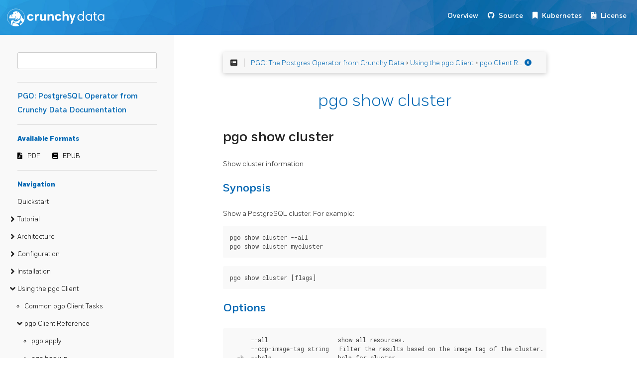

--- FILE ---
content_type: text/html; charset=UTF-8
request_url: https://access.crunchydata.com/documentation/postgres-operator/4.7.10/pgo-client/reference/pgo_show_cluster/
body_size: 78087
content:
<!DOCTYPE html>
<html>
  <head>
    
    <title>PGO: PostgreSQL Operator from Crunchy Data Documentation</title>
    
      <meta charset="utf-8">
<meta name="viewport" content="width=device-width, initial-scale=1, maximum-scale=1, user-scalable=no">
<meta name="generator" content="Hugo 0.55.6" />
<title>pgo show cluster :: PGO: PostgreSQL Operator from Crunchy Data Documentation</title>
<link rel="shortcut icon" href="https://access.crunchydata.com/documentation/postgres-operator/4.7.10/favicon.png" type="image/x-icon" />
<link href="https://access.crunchydata.com/documentation/postgres-operator/4.7.10/css/nucleus.css" rel="stylesheet">
<link href="https://access.crunchydata.com/documentation/postgres-operator/4.7.10/theme-flex/style.css" rel="stylesheet">

<link href="https://stackpath.bootstrapcdn.com/bootstrap/4.2.1/css/bootstrap.min.css" rel="stylesheet" integrity="sha384-GJzZqFGwb1QTTN6wy59ffF1BuGJpLSa9DkKMp0DgiMDm4iYMj70gZWKYbI706tWS" crossorigin="anonymous">
<link href="https://access.crunchydata.com/documentation/postgres-operator/4.7.10/css/Fort-Fonts.css" rel="stylesheet">
<link href="https://access.crunchydata.com/documentation/postgres-operator/4.7.10/css/custom.css" rel="stylesheet">
<link rel="stylesheet" href="https://use.fontawesome.com/releases/v5.6.3/css/all.css" integrity="sha384-UHRtZLI+pbxtHCWp1t77Bi1L4ZtiqrqD80Kn4Z8NTSRyMA2Fd33n5dQ8lWUE00s/" crossorigin="anonymous">



<script src="https://access.crunchydata.com/documentation/postgres-operator/4.7.10/js/jquery-2.x.min.js"></script>
<script src="https://stackpath.bootstrapcdn.com/bootstrap/4.2.1/js/bootstrap.bundle.min.js" integrity="sha384-zDnhMsjVZfS3hiP7oCBRmfjkQC4fzxVxFhBx8Hkz2aZX8gEvA/jsP3eXRCvzTofP" crossorigin="anonymous"></script>
<script src="https://access.crunchydata.com/documentation/postgres-operator/4.7.10/js/main.js"></script>
<script src="https://access.crunchydata.com/documentation/postgres-operator/4.7.10/js/toc.js"></script>
<script type="text/javascript">
      var baseurl = "https:\/\/access.crunchydata.com\/documentation\/postgres-operator\/4.7.10";
</script>
<meta name="description" content="">



    
  </head>
  <body data-url="/pgo-client/reference/pgo_show_cluster/">
    
      <nav class="navbar navbar-expand-lg navbar-dark bg-primary fixed-top">
  
<a class="navbar-brand" href="https://www.crunchydata.com/"><img alt="Crunchy Data" src="https://access.crunchydata.com/documentation/postgres-operator/4.7.10/images/logo.svg"></a>

  <button class="navbar-toggler" type="button" data-toggle="collapse" data-target="#navbarText" aria-controls="navbarText" aria-expanded="false" aria-label="Toggle navigation">
    <span class="navbar-toggler-icon"></span>
  </button>
  <ul class="navbar-nav mr-auto"></ul>
  <span class="navbar-text">
    <nav class="shortcuts">
            <li class="" role="">
                <a href="https://access.crunchydata.com/documentation/postgres-operator/4.7.10/" target="_blank" rel="noopener">
                  <label>Overview</label>
                </a>
            </li>
            <li class="" role="">
                <a href="https://github.com/CrunchyData/postgres-operator" target="_blank" rel="noopener">
                  <i class='fab fa-github'></i> <label>Source</label>
                </a>
            </li>
            <li class="" role="">
                <a href="https://kubernetes.io/docs/" target="_blank" rel="noopener">
                  <i class='fas fa-bookmark'></i> <label>Kubernetes</label>
                </a>
            </li>
            <li class="" role="">
                <a href="https://github.com/CrunchyData/postgres-operator/blob/master/LICENSE.md" target="_blank" rel="noopener">
                  <i class='fas fa-file-contract'></i> <label>License</label>
                </a>
            </li>
      
    </nav>
  </span>
</nav>

<article>
  <aside>

    <ul class="menu">
      <div>
        <div class="searchbox">
          <input data-search-input id="search-by" type="text" placeholder="">
        </div>
        <script type="text/javascript" src="https://access.crunchydata.com/documentation/postgres-operator/4.7.10/js/lunr.min.js"></script>
        <script type="text/javascript" src="https://access.crunchydata.com/documentation/postgres-operator/4.7.10/js/auto-complete.js"></script>
        <link href="https://access.crunchydata.com/documentation/postgres-operator/4.7.10/css/auto-complete.css" rel="stylesheet">
        <script type="text/javascript">
          
              var baseurl = "https:\/\/access.crunchydata.com\/documentation\/postgres-operator\/4.7.10";
          
        </script>
        <script type="text/javascript" src="https://access.crunchydata.com/documentation/postgres-operator/4.7.10/js/search.js"></script>
      </div>

      <hr>
      <a class="baselink" href="https://access.crunchydata.com/documentation/postgres-operator/4.7.10/">
        PGO: PostgreSQL Operator from Crunchy Data Documentation 
        
      </a>
      <hr>
        <b>Available Formats</b>
        <nav class="downloads">
                <li class="" role="">
                    <a href="https://access.crunchydata.com/documentation/postgres-operator/4.7.10/pdf/postgres_operator.pdf" target="_blank" rel="noopener">
                      <i class='fas fa-file-pdf'></i> <label>PDF</label>
                    </a>
                </li>
                <li class="" role="">
                    <a href="https://access.crunchydata.com/documentation/postgres-operator/4.7.10/epub/postgres_operator.epub" target="_blank" rel="noopener">
                      <i class='fas fa-book'></i> <label>EPUB</label>
                    </a>
                </li>
        </nav>
        <hr>

      <b>Navigation</b>
    <li data-nav-id="https://access.crunchydata.com/documentation/postgres-operator/4.7.10/quickstart/" class="dd-item
        ">
      <div>
      <a href="https://access.crunchydata.com/documentation/postgres-operator/4.7.10/quickstart/">Quickstart</a>

      </div>
    </li>
    <li data-nav-id="https://access.crunchydata.com/documentation/postgres-operator/4.7.10/tutorial/" class="dd-item haschildren
        ">
      <div>
      <a href="https://access.crunchydata.com/documentation/postgres-operator/4.7.10/tutorial/">Tutorial</a><i class="fas fa-angle-right fa-lg category-icon"></i>

      </div>
        <ul>
      <li data-nav-id="https://access.crunchydata.com/documentation/postgres-operator/4.7.10/tutorial/getting-started/" class="dd-item">
        <div>
          <a href="https://access.crunchydata.com/documentation/postgres-operator/4.7.10/tutorial/getting-started/">
            Getting Started
          </a>
        </div>
    </li>
      <li data-nav-id="https://access.crunchydata.com/documentation/postgres-operator/4.7.10/tutorial/create-cluster/" class="dd-item">
        <div>
          <a href="https://access.crunchydata.com/documentation/postgres-operator/4.7.10/tutorial/create-cluster/">
            Create a Postgres Cluster
          </a>
        </div>
    </li>
      <li data-nav-id="https://access.crunchydata.com/documentation/postgres-operator/4.7.10/tutorial/connect-cluster/" class="dd-item">
        <div>
          <a href="https://access.crunchydata.com/documentation/postgres-operator/4.7.10/tutorial/connect-cluster/">
            Connect to a Postgres Cluster
          </a>
        </div>
    </li>
      <li data-nav-id="https://access.crunchydata.com/documentation/postgres-operator/4.7.10/tutorial/customize-cluster/" class="dd-item">
        <div>
          <a href="https://access.crunchydata.com/documentation/postgres-operator/4.7.10/tutorial/customize-cluster/">
            Customize a Postgres Cluster
          </a>
        </div>
    </li>
      <li data-nav-id="https://access.crunchydata.com/documentation/postgres-operator/4.7.10/tutorial/update-cluster/" class="dd-item">
        <div>
          <a href="https://access.crunchydata.com/documentation/postgres-operator/4.7.10/tutorial/update-cluster/">
            Update a Postgres Cluster
          </a>
        </div>
    </li>
      <li data-nav-id="https://access.crunchydata.com/documentation/postgres-operator/4.7.10/tutorial/delete-cluster/" class="dd-item">
        <div>
          <a href="https://access.crunchydata.com/documentation/postgres-operator/4.7.10/tutorial/delete-cluster/">
            Delete a Postgres Cluster
          </a>
        </div>
    </li>
      <li data-nav-id="https://access.crunchydata.com/documentation/postgres-operator/4.7.10/tutorial/tls/" class="dd-item">
        <div>
          <a href="https://access.crunchydata.com/documentation/postgres-operator/4.7.10/tutorial/tls/">
            Setup TLS
          </a>
        </div>
    </li>
      <li data-nav-id="https://access.crunchydata.com/documentation/postgres-operator/4.7.10/tutorial/pgbouncer/" class="dd-item">
        <div>
          <a href="https://access.crunchydata.com/documentation/postgres-operator/4.7.10/tutorial/pgbouncer/">
            pgBouncer
          </a>
        </div>
    </li>
      <li data-nav-id="https://access.crunchydata.com/documentation/postgres-operator/4.7.10/tutorial/high-availability/" class="dd-item">
        <div>
          <a href="https://access.crunchydata.com/documentation/postgres-operator/4.7.10/tutorial/high-availability/">
            High Availability
          </a>
        </div>
    </li>
      <li data-nav-id="https://access.crunchydata.com/documentation/postgres-operator/4.7.10/tutorial/disaster-recovery/" class="dd-item">
        <div>
          <a href="https://access.crunchydata.com/documentation/postgres-operator/4.7.10/tutorial/disaster-recovery/">
            Disaster Recovery
          </a>
        </div>
    </li>
      <li data-nav-id="https://access.crunchydata.com/documentation/postgres-operator/4.7.10/tutorial/pgdump/" class="dd-item">
        <div>
          <a href="https://access.crunchydata.com/documentation/postgres-operator/4.7.10/tutorial/pgdump/">
            Logical Backups (pg_dump)
          </a>
        </div>
    </li>
        </ul>
    </li>
    <li data-nav-id="https://access.crunchydata.com/documentation/postgres-operator/4.7.10/architecture/" class="dd-item haschildren
        ">
      <div>
      <a href="https://access.crunchydata.com/documentation/postgres-operator/4.7.10/architecture/">Architecture</a><i class="fas fa-angle-right fa-lg category-icon"></i>

      </div>
        <ul>
      <li data-nav-id="https://access.crunchydata.com/documentation/postgres-operator/4.7.10/architecture/overview/" class="dd-item">
        <div>
          <a href="https://access.crunchydata.com/documentation/postgres-operator/4.7.10/architecture/overview/">
            Overview
          </a>
        </div>
    </li>
      <li data-nav-id="https://access.crunchydata.com/documentation/postgres-operator/4.7.10/architecture/provisioning/" class="dd-item">
        <div>
          <a href="https://access.crunchydata.com/documentation/postgres-operator/4.7.10/architecture/provisioning/">
            Provisioning
          </a>
        </div>
    </li>
      <li data-nav-id="https://access.crunchydata.com/documentation/postgres-operator/4.7.10/architecture/disaster-recovery/" class="dd-item">
        <div>
          <a href="https://access.crunchydata.com/documentation/postgres-operator/4.7.10/architecture/disaster-recovery/">
            Disaster Recovery
          </a>
        </div>
    </li>
    <li data-nav-id="https://access.crunchydata.com/documentation/postgres-operator/4.7.10/architecture/high-availability/" class="dd-item haschildren
        ">
      <div>
      <a href="https://access.crunchydata.com/documentation/postgres-operator/4.7.10/architecture/high-availability/">High-Availability</a><i class="fas fa-angle-right fa-lg category-icon"></i>

      </div>
        <ul>
      <li data-nav-id="https://access.crunchydata.com/documentation/postgres-operator/4.7.10/architecture/high-availability/multi-cluster-kubernetes/" class="dd-item">
        <div>
          <a href="https://access.crunchydata.com/documentation/postgres-operator/4.7.10/architecture/high-availability/multi-cluster-kubernetes/">
            Kubernetes Multi-Cluster Deployments
          </a>
        </div>
    </li>
        </ul>
    </li>
      <li data-nav-id="https://access.crunchydata.com/documentation/postgres-operator/4.7.10/architecture/monitoring/" class="dd-item">
        <div>
          <a href="https://access.crunchydata.com/documentation/postgres-operator/4.7.10/architecture/monitoring/">
            Monitoring
          </a>
        </div>
    </li>
      <li data-nav-id="https://access.crunchydata.com/documentation/postgres-operator/4.7.10/architecture/namespace/" class="dd-item">
        <div>
          <a href="https://access.crunchydata.com/documentation/postgres-operator/4.7.10/architecture/namespace/">
            Namespace Management
          </a>
        </div>
    </li>
      <li data-nav-id="https://access.crunchydata.com/documentation/postgres-operator/4.7.10/architecture/eventing/" class="dd-item">
        <div>
          <a href="https://access.crunchydata.com/documentation/postgres-operator/4.7.10/architecture/eventing/">
            Lifecycle Events
          </a>
        </div>
    </li>
      <li data-nav-id="https://access.crunchydata.com/documentation/postgres-operator/4.7.10/architecture/postgres-operator-containers-overview/" class="dd-item">
        <div>
          <a href="https://access.crunchydata.com/documentation/postgres-operator/4.7.10/architecture/postgres-operator-containers-overview/">
            PostgreSQL Containers
          </a>
        </div>
    </li>
      <li data-nav-id="https://access.crunchydata.com/documentation/postgres-operator/4.7.10/architecture/storage-overview/" class="dd-item">
        <div>
          <a href="https://access.crunchydata.com/documentation/postgres-operator/4.7.10/architecture/storage-overview/">
            Storage
          </a>
        </div>
    </li>
      <li data-nav-id="https://access.crunchydata.com/documentation/postgres-operator/4.7.10/architecture/users-role-overview/" class="dd-item">
        <div>
          <a href="https://access.crunchydata.com/documentation/postgres-operator/4.7.10/architecture/users-role-overview/">
            User &amp; Roles
          </a>
        </div>
    </li>
      <li data-nav-id="https://access.crunchydata.com/documentation/postgres-operator/4.7.10/architecture/tablespaces/" class="dd-item">
        <div>
          <a href="https://access.crunchydata.com/documentation/postgres-operator/4.7.10/architecture/tablespaces/">
            Tablespaces
          </a>
        </div>
    </li>
      <li data-nav-id="https://access.crunchydata.com/documentation/postgres-operator/4.7.10/architecture/pgadmin4/" class="dd-item">
        <div>
          <a href="https://access.crunchydata.com/documentation/postgres-operator/4.7.10/architecture/pgadmin4/">
            pgAdmin 4
          </a>
        </div>
    </li>
        </ul>
    </li>
    <li data-nav-id="https://access.crunchydata.com/documentation/postgres-operator/4.7.10/configuration/" class="dd-item haschildren
        ">
      <div>
      <a href="https://access.crunchydata.com/documentation/postgres-operator/4.7.10/configuration/">Configuration</a><i class="fas fa-angle-right fa-lg category-icon"></i>

      </div>
        <ul>
      <li data-nav-id="https://access.crunchydata.com/documentation/postgres-operator/4.7.10/configuration/compatibility/" class="dd-item">
        <div>
          <a href="https://access.crunchydata.com/documentation/postgres-operator/4.7.10/configuration/compatibility/">
            Compatibility Requirements
          </a>
        </div>
    </li>
      <li data-nav-id="https://access.crunchydata.com/documentation/postgres-operator/4.7.10/configuration/configuration/" class="dd-item">
        <div>
          <a href="https://access.crunchydata.com/documentation/postgres-operator/4.7.10/configuration/configuration/">
            Configuration Resources
          </a>
        </div>
    </li>
      <li data-nav-id="https://access.crunchydata.com/documentation/postgres-operator/4.7.10/configuration/pgo-yaml-configuration/" class="dd-item">
        <div>
          <a href="https://access.crunchydata.com/documentation/postgres-operator/4.7.10/configuration/pgo-yaml-configuration/">
            PGO YAML
          </a>
        </div>
    </li>
      <li data-nav-id="https://access.crunchydata.com/documentation/postgres-operator/4.7.10/configuration/tls/" class="dd-item">
        <div>
          <a href="https://access.crunchydata.com/documentation/postgres-operator/4.7.10/configuration/tls/">
            TLS
          </a>
        </div>
    </li>
        </ul>
    </li>
    <li data-nav-id="https://access.crunchydata.com/documentation/postgres-operator/4.7.10/installation/" class="dd-item haschildren
        ">
      <div>
      <a href="https://access.crunchydata.com/documentation/postgres-operator/4.7.10/installation/">Installation</a><i class="fas fa-angle-right fa-lg category-icon"></i>

      </div>
        <ul>
      <li data-nav-id="https://access.crunchydata.com/documentation/postgres-operator/4.7.10/installation/prerequisites/" class="dd-item">
        <div>
          <a href="https://access.crunchydata.com/documentation/postgres-operator/4.7.10/installation/prerequisites/">
            Prerequisites
          </a>
        </div>
    </li>
      <li data-nav-id="https://access.crunchydata.com/documentation/postgres-operator/4.7.10/installation/postgres-operator/" class="dd-item">
        <div>
          <a href="https://access.crunchydata.com/documentation/postgres-operator/4.7.10/installation/postgres-operator/">
            Install PGO the Postgres Operator
          </a>
        </div>
    </li>
      <li data-nav-id="https://access.crunchydata.com/documentation/postgres-operator/4.7.10/installation/pgo-client/" class="dd-item">
        <div>
          <a href="https://access.crunchydata.com/documentation/postgres-operator/4.7.10/installation/pgo-client/">
            Install &#34;pgo&#34; Client
          </a>
        </div>
    </li>
      <li data-nav-id="https://access.crunchydata.com/documentation/postgres-operator/4.7.10/installation/configuration/" class="dd-item">
        <div>
          <a href="https://access.crunchydata.com/documentation/postgres-operator/4.7.10/installation/configuration/">
            Configuration Reference
          </a>
        </div>
    </li>
    <li data-nav-id="https://access.crunchydata.com/documentation/postgres-operator/4.7.10/installation/other/" class="dd-item haschildren
        ">
      <div>
      <a href="https://access.crunchydata.com/documentation/postgres-operator/4.7.10/installation/other/">Other Methods</a><i class="fas fa-angle-right fa-lg category-icon"></i>

      </div>
        <ul>
    <li data-nav-id="https://access.crunchydata.com/documentation/postgres-operator/4.7.10/installation/other/ansible/" class="dd-item haschildren
        ">
      <div>
      <a href="https://access.crunchydata.com/documentation/postgres-operator/4.7.10/installation/other/ansible/">Ansible</a><i class="fas fa-angle-right fa-lg category-icon"></i>

      </div>
        <ul>
      <li data-nav-id="https://access.crunchydata.com/documentation/postgres-operator/4.7.10/installation/other/ansible/prerequisites/" class="dd-item">
        <div>
          <a href="https://access.crunchydata.com/documentation/postgres-operator/4.7.10/installation/other/ansible/prerequisites/">
            Prerequisites
          </a>
        </div>
    </li>
      <li data-nav-id="https://access.crunchydata.com/documentation/postgres-operator/4.7.10/installation/other/ansible/installing-ansible/" class="dd-item">
        <div>
          <a href="https://access.crunchydata.com/documentation/postgres-operator/4.7.10/installation/other/ansible/installing-ansible/">
            Installing Ansible
          </a>
        </div>
    </li>
      <li data-nav-id="https://access.crunchydata.com/documentation/postgres-operator/4.7.10/installation/other/ansible/installing-operator/" class="dd-item">
        <div>
          <a href="https://access.crunchydata.com/documentation/postgres-operator/4.7.10/installation/other/ansible/installing-operator/">
            Installing PostgreSQL Operator
          </a>
        </div>
    </li>
      <li data-nav-id="https://access.crunchydata.com/documentation/postgres-operator/4.7.10/installation/other/ansible/updating-operator/" class="dd-item">
        <div>
          <a href="https://access.crunchydata.com/documentation/postgres-operator/4.7.10/installation/other/ansible/updating-operator/">
            Updating PostgreSQL Operator
          </a>
        </div>
    </li>
      <li data-nav-id="https://access.crunchydata.com/documentation/postgres-operator/4.7.10/installation/other/ansible/uninstalling-operator/" class="dd-item">
        <div>
          <a href="https://access.crunchydata.com/documentation/postgres-operator/4.7.10/installation/other/ansible/uninstalling-operator/">
            Uninstalling PostgreSQL Operator
          </a>
        </div>
    </li>
        </ul>
    </li>
      <li data-nav-id="https://access.crunchydata.com/documentation/postgres-operator/4.7.10/installation/other/bash/" class="dd-item">
        <div>
          <a href="https://access.crunchydata.com/documentation/postgres-operator/4.7.10/installation/other/bash/">
            Bash Scripts
          </a>
        </div>
    </li>
      <li data-nav-id="https://access.crunchydata.com/documentation/postgres-operator/4.7.10/installation/other/helm/" class="dd-item">
        <div>
          <a href="https://access.crunchydata.com/documentation/postgres-operator/4.7.10/installation/other/helm/">
            Helm Chart
          </a>
        </div>
    </li>
      <li data-nav-id="https://access.crunchydata.com/documentation/postgres-operator/4.7.10/installation/other/google-cloud-marketplace/" class="dd-item">
        <div>
          <a href="https://access.crunchydata.com/documentation/postgres-operator/4.7.10/installation/other/google-cloud-marketplace/">
            Google Cloud Marketplace
          </a>
        </div>
    </li>
      <li data-nav-id="https://access.crunchydata.com/documentation/postgres-operator/4.7.10/installation/other/operator-hub/" class="dd-item">
        <div>
          <a href="https://access.crunchydata.com/documentation/postgres-operator/4.7.10/installation/other/operator-hub/">
            OperatorHub.io
          </a>
        </div>
    </li>
        </ul>
    </li>
    <li data-nav-id="https://access.crunchydata.com/documentation/postgres-operator/4.7.10/installation/metrics/" class="dd-item haschildren
        ">
      <div>
      <a href="https://access.crunchydata.com/documentation/postgres-operator/4.7.10/installation/metrics/">PostgreSQL Operator Monitoring</a><i class="fas fa-angle-right fa-lg category-icon"></i>

      </div>
        <ul>
      <li data-nav-id="https://access.crunchydata.com/documentation/postgres-operator/4.7.10/installation/metrics/metrics-prerequisites/" class="dd-item">
        <div>
          <a href="https://access.crunchydata.com/documentation/postgres-operator/4.7.10/installation/metrics/metrics-prerequisites/">
            Monitoring Prerequisites
          </a>
        </div>
    </li>
      <li data-nav-id="https://access.crunchydata.com/documentation/postgres-operator/4.7.10/installation/metrics/postgres-operator-metrics/" class="dd-item">
        <div>
          <a href="https://access.crunchydata.com/documentation/postgres-operator/4.7.10/installation/metrics/postgres-operator-metrics/">
            Install PostgreSQL Operator Monitoring
          </a>
        </div>
    </li>
      <li data-nav-id="https://access.crunchydata.com/documentation/postgres-operator/4.7.10/installation/metrics/metrics-configuration/" class="dd-item">
        <div>
          <a href="https://access.crunchydata.com/documentation/postgres-operator/4.7.10/installation/metrics/metrics-configuration/">
            Monitoring Configuration Reference
          </a>
        </div>
    </li>
    <li data-nav-id="https://access.crunchydata.com/documentation/postgres-operator/4.7.10/installation/metrics/other/" class="dd-item haschildren
        ">
      <div>
      <a href="https://access.crunchydata.com/documentation/postgres-operator/4.7.10/installation/metrics/other/">Other Methods</a><i class="fas fa-angle-right fa-lg category-icon"></i>

      </div>
        <ul>
    <li data-nav-id="https://access.crunchydata.com/documentation/postgres-operator/4.7.10/installation/metrics/other/ansible/" class="dd-item haschildren
        ">
      <div>
      <a href="https://access.crunchydata.com/documentation/postgres-operator/4.7.10/installation/metrics/other/ansible/">Ansible</a><i class="fas fa-angle-right fa-lg category-icon"></i>

      </div>
        <ul>
      <li data-nav-id="https://access.crunchydata.com/documentation/postgres-operator/4.7.10/installation/metrics/other/ansible/metrics-prerequisites/" class="dd-item">
        <div>
          <a href="https://access.crunchydata.com/documentation/postgres-operator/4.7.10/installation/metrics/other/ansible/metrics-prerequisites/">
            Metrics Prerequisites
          </a>
        </div>
    </li>
      <li data-nav-id="https://access.crunchydata.com/documentation/postgres-operator/4.7.10/installation/metrics/other/ansible/installing-metrics/" class="dd-item">
        <div>
          <a href="https://access.crunchydata.com/documentation/postgres-operator/4.7.10/installation/metrics/other/ansible/installing-metrics/">
            Installing the Monitoring Infrastructure
          </a>
        </div>
    </li>
      <li data-nav-id="https://access.crunchydata.com/documentation/postgres-operator/4.7.10/installation/metrics/other/ansible/updating-metrics/" class="dd-item">
        <div>
          <a href="https://access.crunchydata.com/documentation/postgres-operator/4.7.10/installation/metrics/other/ansible/updating-metrics/">
            Updating the Monitoring Infrastructure
          </a>
        </div>
    </li>
      <li data-nav-id="https://access.crunchydata.com/documentation/postgres-operator/4.7.10/installation/metrics/other/ansible/uninstalling-metrics/" class="dd-item">
        <div>
          <a href="https://access.crunchydata.com/documentation/postgres-operator/4.7.10/installation/metrics/other/ansible/uninstalling-metrics/">
            Uninstalling the Monitoring Infrastructure
          </a>
        </div>
    </li>
        </ul>
    </li>
      <li data-nav-id="https://access.crunchydata.com/documentation/postgres-operator/4.7.10/installation/metrics/other/helm-metrics/" class="dd-item">
        <div>
          <a href="https://access.crunchydata.com/documentation/postgres-operator/4.7.10/installation/metrics/other/helm-metrics/">
            Monitoring Helm Chart
          </a>
        </div>
    </li>
        </ul>
    </li>
        </ul>
    </li>
        </ul>
    </li>
    <li data-nav-id="https://access.crunchydata.com/documentation/postgres-operator/4.7.10/pgo-client/" class="dd-item parent haschildren
        ">
      <div>
      <a href="https://access.crunchydata.com/documentation/postgres-operator/4.7.10/pgo-client/">Using the pgo Client</a>
            <i class="fas fa-angle-down fa-lg category-icon"></i>

      </div>
        <ul>
      <li data-nav-id="https://access.crunchydata.com/documentation/postgres-operator/4.7.10/pgo-client/common-tasks/" class="dd-item">
        <div>
          <a href="https://access.crunchydata.com/documentation/postgres-operator/4.7.10/pgo-client/common-tasks/">
            Common pgo Client Tasks
          </a>
        </div>
    </li>
    <li data-nav-id="https://access.crunchydata.com/documentation/postgres-operator/4.7.10/pgo-client/reference/" class="dd-item parent haschildren
        ">
      <div>
      <a href="https://access.crunchydata.com/documentation/postgres-operator/4.7.10/pgo-client/reference/">pgo Client Reference</a>
            <i class="fas fa-angle-down fa-lg category-icon"></i>

      </div>
        <ul>
      <li data-nav-id="https://access.crunchydata.com/documentation/postgres-operator/4.7.10/pgo-client/reference/pgo_apply/" class="dd-item">
        <div>
          <a href="https://access.crunchydata.com/documentation/postgres-operator/4.7.10/pgo-client/reference/pgo_apply/">
            pgo apply
          </a>
        </div>
    </li>
      <li data-nav-id="https://access.crunchydata.com/documentation/postgres-operator/4.7.10/pgo-client/reference/pgo_backup/" class="dd-item">
        <div>
          <a href="https://access.crunchydata.com/documentation/postgres-operator/4.7.10/pgo-client/reference/pgo_backup/">
            pgo backup
          </a>
        </div>
    </li>
      <li data-nav-id="https://access.crunchydata.com/documentation/postgres-operator/4.7.10/pgo-client/reference/pgo_cat/" class="dd-item">
        <div>
          <a href="https://access.crunchydata.com/documentation/postgres-operator/4.7.10/pgo-client/reference/pgo_cat/">
            pgo cat
          </a>
        </div>
    </li>
      <li data-nav-id="https://access.crunchydata.com/documentation/postgres-operator/4.7.10/pgo-client/reference/pgo_create/" class="dd-item">
        <div>
          <a href="https://access.crunchydata.com/documentation/postgres-operator/4.7.10/pgo-client/reference/pgo_create/">
            pgo create
          </a>
        </div>
    </li>
      <li data-nav-id="https://access.crunchydata.com/documentation/postgres-operator/4.7.10/pgo-client/reference/pgo_create_cluster/" class="dd-item">
        <div>
          <a href="https://access.crunchydata.com/documentation/postgres-operator/4.7.10/pgo-client/reference/pgo_create_cluster/">
            pgo create cluster
          </a>
        </div>
    </li>
      <li data-nav-id="https://access.crunchydata.com/documentation/postgres-operator/4.7.10/pgo-client/reference/pgo_create_namespace/" class="dd-item">
        <div>
          <a href="https://access.crunchydata.com/documentation/postgres-operator/4.7.10/pgo-client/reference/pgo_create_namespace/">
            pgo create namespace
          </a>
        </div>
    </li>
      <li data-nav-id="https://access.crunchydata.com/documentation/postgres-operator/4.7.10/pgo-client/reference/pgo_create_pgadmin/" class="dd-item">
        <div>
          <a href="https://access.crunchydata.com/documentation/postgres-operator/4.7.10/pgo-client/reference/pgo_create_pgadmin/">
            pgo create pgadmin
          </a>
        </div>
    </li>
      <li data-nav-id="https://access.crunchydata.com/documentation/postgres-operator/4.7.10/pgo-client/reference/pgo_create_pgbouncer/" class="dd-item">
        <div>
          <a href="https://access.crunchydata.com/documentation/postgres-operator/4.7.10/pgo-client/reference/pgo_create_pgbouncer/">
            pgo create pgbouncer
          </a>
        </div>
    </li>
      <li data-nav-id="https://access.crunchydata.com/documentation/postgres-operator/4.7.10/pgo-client/reference/pgo_create_pgorole/" class="dd-item">
        <div>
          <a href="https://access.crunchydata.com/documentation/postgres-operator/4.7.10/pgo-client/reference/pgo_create_pgorole/">
            pgo create pgorole
          </a>
        </div>
    </li>
      <li data-nav-id="https://access.crunchydata.com/documentation/postgres-operator/4.7.10/pgo-client/reference/pgo_create_pgouser/" class="dd-item">
        <div>
          <a href="https://access.crunchydata.com/documentation/postgres-operator/4.7.10/pgo-client/reference/pgo_create_pgouser/">
            pgo create pgouser
          </a>
        </div>
    </li>
      <li data-nav-id="https://access.crunchydata.com/documentation/postgres-operator/4.7.10/pgo-client/reference/pgo_create_policy/" class="dd-item">
        <div>
          <a href="https://access.crunchydata.com/documentation/postgres-operator/4.7.10/pgo-client/reference/pgo_create_policy/">
            pgo create policy
          </a>
        </div>
    </li>
      <li data-nav-id="https://access.crunchydata.com/documentation/postgres-operator/4.7.10/pgo-client/reference/pgo_create_schedule/" class="dd-item">
        <div>
          <a href="https://access.crunchydata.com/documentation/postgres-operator/4.7.10/pgo-client/reference/pgo_create_schedule/">
            pgo create schedule
          </a>
        </div>
    </li>
      <li data-nav-id="https://access.crunchydata.com/documentation/postgres-operator/4.7.10/pgo-client/reference/pgo_create_user/" class="dd-item">
        <div>
          <a href="https://access.crunchydata.com/documentation/postgres-operator/4.7.10/pgo-client/reference/pgo_create_user/">
            pgo create user
          </a>
        </div>
    </li>
      <li data-nav-id="https://access.crunchydata.com/documentation/postgres-operator/4.7.10/pgo-client/reference/pgo_delete/" class="dd-item">
        <div>
          <a href="https://access.crunchydata.com/documentation/postgres-operator/4.7.10/pgo-client/reference/pgo_delete/">
            pgo delete
          </a>
        </div>
    </li>
      <li data-nav-id="https://access.crunchydata.com/documentation/postgres-operator/4.7.10/pgo-client/reference/pgo_delete_backup/" class="dd-item">
        <div>
          <a href="https://access.crunchydata.com/documentation/postgres-operator/4.7.10/pgo-client/reference/pgo_delete_backup/">
            pgo delete backup
          </a>
        </div>
    </li>
      <li data-nav-id="https://access.crunchydata.com/documentation/postgres-operator/4.7.10/pgo-client/reference/pgo_delete_cluster/" class="dd-item">
        <div>
          <a href="https://access.crunchydata.com/documentation/postgres-operator/4.7.10/pgo-client/reference/pgo_delete_cluster/">
            pgo delete cluster
          </a>
        </div>
    </li>
      <li data-nav-id="https://access.crunchydata.com/documentation/postgres-operator/4.7.10/pgo-client/reference/pgo_delete_label/" class="dd-item">
        <div>
          <a href="https://access.crunchydata.com/documentation/postgres-operator/4.7.10/pgo-client/reference/pgo_delete_label/">
            pgo delete label
          </a>
        </div>
    </li>
      <li data-nav-id="https://access.crunchydata.com/documentation/postgres-operator/4.7.10/pgo-client/reference/pgo_delete_namespace/" class="dd-item">
        <div>
          <a href="https://access.crunchydata.com/documentation/postgres-operator/4.7.10/pgo-client/reference/pgo_delete_namespace/">
            pgo delete namespace
          </a>
        </div>
    </li>
      <li data-nav-id="https://access.crunchydata.com/documentation/postgres-operator/4.7.10/pgo-client/reference/pgo_delete_pgadmin/" class="dd-item">
        <div>
          <a href="https://access.crunchydata.com/documentation/postgres-operator/4.7.10/pgo-client/reference/pgo_delete_pgadmin/">
            pgo delete pgadmin
          </a>
        </div>
    </li>
      <li data-nav-id="https://access.crunchydata.com/documentation/postgres-operator/4.7.10/pgo-client/reference/pgo_delete_pgbouncer/" class="dd-item">
        <div>
          <a href="https://access.crunchydata.com/documentation/postgres-operator/4.7.10/pgo-client/reference/pgo_delete_pgbouncer/">
            pgo delete pgbouncer
          </a>
        </div>
    </li>
      <li data-nav-id="https://access.crunchydata.com/documentation/postgres-operator/4.7.10/pgo-client/reference/pgo_delete_pgorole/" class="dd-item">
        <div>
          <a href="https://access.crunchydata.com/documentation/postgres-operator/4.7.10/pgo-client/reference/pgo_delete_pgorole/">
            pgo delete pgorole
          </a>
        </div>
    </li>
      <li data-nav-id="https://access.crunchydata.com/documentation/postgres-operator/4.7.10/pgo-client/reference/pgo_delete_pgouser/" class="dd-item">
        <div>
          <a href="https://access.crunchydata.com/documentation/postgres-operator/4.7.10/pgo-client/reference/pgo_delete_pgouser/">
            pgo delete pgouser
          </a>
        </div>
    </li>
      <li data-nav-id="https://access.crunchydata.com/documentation/postgres-operator/4.7.10/pgo-client/reference/pgo_delete_policy/" class="dd-item">
        <div>
          <a href="https://access.crunchydata.com/documentation/postgres-operator/4.7.10/pgo-client/reference/pgo_delete_policy/">
            pgo delete policy
          </a>
        </div>
    </li>
      <li data-nav-id="https://access.crunchydata.com/documentation/postgres-operator/4.7.10/pgo-client/reference/pgo_delete_schedule/" class="dd-item">
        <div>
          <a href="https://access.crunchydata.com/documentation/postgres-operator/4.7.10/pgo-client/reference/pgo_delete_schedule/">
            pgo delete schedule
          </a>
        </div>
    </li>
      <li data-nav-id="https://access.crunchydata.com/documentation/postgres-operator/4.7.10/pgo-client/reference/pgo_delete_user/" class="dd-item">
        <div>
          <a href="https://access.crunchydata.com/documentation/postgres-operator/4.7.10/pgo-client/reference/pgo_delete_user/">
            pgo delete user
          </a>
        </div>
    </li>
      <li data-nav-id="https://access.crunchydata.com/documentation/postgres-operator/4.7.10/pgo-client/reference/pgo_df/" class="dd-item">
        <div>
          <a href="https://access.crunchydata.com/documentation/postgres-operator/4.7.10/pgo-client/reference/pgo_df/">
            pgo df
          </a>
        </div>
    </li>
      <li data-nav-id="https://access.crunchydata.com/documentation/postgres-operator/4.7.10/pgo-client/reference/pgo_failover/" class="dd-item">
        <div>
          <a href="https://access.crunchydata.com/documentation/postgres-operator/4.7.10/pgo-client/reference/pgo_failover/">
            pgo failover
          </a>
        </div>
    </li>
      <li data-nav-id="https://access.crunchydata.com/documentation/postgres-operator/4.7.10/pgo-client/reference/pgo_label/" class="dd-item">
        <div>
          <a href="https://access.crunchydata.com/documentation/postgres-operator/4.7.10/pgo-client/reference/pgo_label/">
            pgo label
          </a>
        </div>
    </li>
      <li data-nav-id="https://access.crunchydata.com/documentation/postgres-operator/4.7.10/pgo-client/reference/pgo_reload/" class="dd-item">
        <div>
          <a href="https://access.crunchydata.com/documentation/postgres-operator/4.7.10/pgo-client/reference/pgo_reload/">
            pgo reload
          </a>
        </div>
    </li>
      <li data-nav-id="https://access.crunchydata.com/documentation/postgres-operator/4.7.10/pgo-client/reference/pgo_restart/" class="dd-item">
        <div>
          <a href="https://access.crunchydata.com/documentation/postgres-operator/4.7.10/pgo-client/reference/pgo_restart/">
            pgo restart
          </a>
        </div>
    </li>
      <li data-nav-id="https://access.crunchydata.com/documentation/postgres-operator/4.7.10/pgo-client/reference/pgo_restore/" class="dd-item">
        <div>
          <a href="https://access.crunchydata.com/documentation/postgres-operator/4.7.10/pgo-client/reference/pgo_restore/">
            pgo restore
          </a>
        </div>
    </li>
      <li data-nav-id="https://access.crunchydata.com/documentation/postgres-operator/4.7.10/pgo-client/reference/pgo_scale/" class="dd-item">
        <div>
          <a href="https://access.crunchydata.com/documentation/postgres-operator/4.7.10/pgo-client/reference/pgo_scale/">
            pgo scale
          </a>
        </div>
    </li>
      <li data-nav-id="https://access.crunchydata.com/documentation/postgres-operator/4.7.10/pgo-client/reference/pgo_scaledown/" class="dd-item">
        <div>
          <a href="https://access.crunchydata.com/documentation/postgres-operator/4.7.10/pgo-client/reference/pgo_scaledown/">
            pgo scaledown
          </a>
        </div>
    </li>
      <li data-nav-id="https://access.crunchydata.com/documentation/postgres-operator/4.7.10/pgo-client/reference/pgo_show/" class="dd-item">
        <div>
          <a href="https://access.crunchydata.com/documentation/postgres-operator/4.7.10/pgo-client/reference/pgo_show/">
            pgo show
          </a>
        </div>
    </li>
      <li data-nav-id="https://access.crunchydata.com/documentation/postgres-operator/4.7.10/pgo-client/reference/pgo_show_backup/" class="dd-item">
        <div>
          <a href="https://access.crunchydata.com/documentation/postgres-operator/4.7.10/pgo-client/reference/pgo_show_backup/">
            pgo show backup
          </a>
        </div>
    </li>
      <li data-nav-id="https://access.crunchydata.com/documentation/postgres-operator/4.7.10/pgo-client/reference/pgo_show_cluster/" class="dd-item active">
        <div>
          <a href="https://access.crunchydata.com/documentation/postgres-operator/4.7.10/pgo-client/reference/pgo_show_cluster/">
            pgo show cluster
          </a>
        </div>
    </li>
      <li data-nav-id="https://access.crunchydata.com/documentation/postgres-operator/4.7.10/pgo-client/reference/pgo_show_config/" class="dd-item">
        <div>
          <a href="https://access.crunchydata.com/documentation/postgres-operator/4.7.10/pgo-client/reference/pgo_show_config/">
            pgo show config
          </a>
        </div>
    </li>
      <li data-nav-id="https://access.crunchydata.com/documentation/postgres-operator/4.7.10/pgo-client/reference/pgo_show_namespace/" class="dd-item">
        <div>
          <a href="https://access.crunchydata.com/documentation/postgres-operator/4.7.10/pgo-client/reference/pgo_show_namespace/">
            pgo show namespace
          </a>
        </div>
    </li>
      <li data-nav-id="https://access.crunchydata.com/documentation/postgres-operator/4.7.10/pgo-client/reference/pgo_show_pgadmin/" class="dd-item">
        <div>
          <a href="https://access.crunchydata.com/documentation/postgres-operator/4.7.10/pgo-client/reference/pgo_show_pgadmin/">
            pgo show pgadmin
          </a>
        </div>
    </li>
      <li data-nav-id="https://access.crunchydata.com/documentation/postgres-operator/4.7.10/pgo-client/reference/pgo_show_pgbouncer/" class="dd-item">
        <div>
          <a href="https://access.crunchydata.com/documentation/postgres-operator/4.7.10/pgo-client/reference/pgo_show_pgbouncer/">
            pgo show pgbouncer
          </a>
        </div>
    </li>
      <li data-nav-id="https://access.crunchydata.com/documentation/postgres-operator/4.7.10/pgo-client/reference/pgo_show_pgorole/" class="dd-item">
        <div>
          <a href="https://access.crunchydata.com/documentation/postgres-operator/4.7.10/pgo-client/reference/pgo_show_pgorole/">
            pgo show pgorole
          </a>
        </div>
    </li>
      <li data-nav-id="https://access.crunchydata.com/documentation/postgres-operator/4.7.10/pgo-client/reference/pgo_show_pgouser/" class="dd-item">
        <div>
          <a href="https://access.crunchydata.com/documentation/postgres-operator/4.7.10/pgo-client/reference/pgo_show_pgouser/">
            pgo show pgouser
          </a>
        </div>
    </li>
      <li data-nav-id="https://access.crunchydata.com/documentation/postgres-operator/4.7.10/pgo-client/reference/pgo_show_policy/" class="dd-item">
        <div>
          <a href="https://access.crunchydata.com/documentation/postgres-operator/4.7.10/pgo-client/reference/pgo_show_policy/">
            pgo show policy
          </a>
        </div>
    </li>
      <li data-nav-id="https://access.crunchydata.com/documentation/postgres-operator/4.7.10/pgo-client/reference/pgo_show_pvc/" class="dd-item">
        <div>
          <a href="https://access.crunchydata.com/documentation/postgres-operator/4.7.10/pgo-client/reference/pgo_show_pvc/">
            pgo show pvc
          </a>
        </div>
    </li>
      <li data-nav-id="https://access.crunchydata.com/documentation/postgres-operator/4.7.10/pgo-client/reference/pgo_show_schedule/" class="dd-item">
        <div>
          <a href="https://access.crunchydata.com/documentation/postgres-operator/4.7.10/pgo-client/reference/pgo_show_schedule/">
            pgo show schedule
          </a>
        </div>
    </li>
      <li data-nav-id="https://access.crunchydata.com/documentation/postgres-operator/4.7.10/pgo-client/reference/pgo_show_user/" class="dd-item">
        <div>
          <a href="https://access.crunchydata.com/documentation/postgres-operator/4.7.10/pgo-client/reference/pgo_show_user/">
            pgo show user
          </a>
        </div>
    </li>
      <li data-nav-id="https://access.crunchydata.com/documentation/postgres-operator/4.7.10/pgo-client/reference/pgo_show_workflow/" class="dd-item">
        <div>
          <a href="https://access.crunchydata.com/documentation/postgres-operator/4.7.10/pgo-client/reference/pgo_show_workflow/">
            pgo show workflow
          </a>
        </div>
    </li>
      <li data-nav-id="https://access.crunchydata.com/documentation/postgres-operator/4.7.10/pgo-client/reference/pgo_status/" class="dd-item">
        <div>
          <a href="https://access.crunchydata.com/documentation/postgres-operator/4.7.10/pgo-client/reference/pgo_status/">
            pgo status
          </a>
        </div>
    </li>
      <li data-nav-id="https://access.crunchydata.com/documentation/postgres-operator/4.7.10/pgo-client/reference/pgo_test/" class="dd-item">
        <div>
          <a href="https://access.crunchydata.com/documentation/postgres-operator/4.7.10/pgo-client/reference/pgo_test/">
            pgo test
          </a>
        </div>
    </li>
      <li data-nav-id="https://access.crunchydata.com/documentation/postgres-operator/4.7.10/pgo-client/reference/pgo_update/" class="dd-item">
        <div>
          <a href="https://access.crunchydata.com/documentation/postgres-operator/4.7.10/pgo-client/reference/pgo_update/">
            pgo update
          </a>
        </div>
    </li>
      <li data-nav-id="https://access.crunchydata.com/documentation/postgres-operator/4.7.10/pgo-client/reference/pgo_update_cluster/" class="dd-item">
        <div>
          <a href="https://access.crunchydata.com/documentation/postgres-operator/4.7.10/pgo-client/reference/pgo_update_cluster/">
            pgo update cluster
          </a>
        </div>
    </li>
      <li data-nav-id="https://access.crunchydata.com/documentation/postgres-operator/4.7.10/pgo-client/reference/pgo_update_namespace/" class="dd-item">
        <div>
          <a href="https://access.crunchydata.com/documentation/postgres-operator/4.7.10/pgo-client/reference/pgo_update_namespace/">
            pgo update namespace
          </a>
        </div>
    </li>
      <li data-nav-id="https://access.crunchydata.com/documentation/postgres-operator/4.7.10/pgo-client/reference/pgo_update_pgbouncer/" class="dd-item">
        <div>
          <a href="https://access.crunchydata.com/documentation/postgres-operator/4.7.10/pgo-client/reference/pgo_update_pgbouncer/">
            pgo update pgbouncer
          </a>
        </div>
    </li>
      <li data-nav-id="https://access.crunchydata.com/documentation/postgres-operator/4.7.10/pgo-client/reference/pgo_update_pgorole/" class="dd-item">
        <div>
          <a href="https://access.crunchydata.com/documentation/postgres-operator/4.7.10/pgo-client/reference/pgo_update_pgorole/">
            pgo update pgorole
          </a>
        </div>
    </li>
      <li data-nav-id="https://access.crunchydata.com/documentation/postgres-operator/4.7.10/pgo-client/reference/pgo_update_pgouser/" class="dd-item">
        <div>
          <a href="https://access.crunchydata.com/documentation/postgres-operator/4.7.10/pgo-client/reference/pgo_update_pgouser/">
            pgo update pgouser
          </a>
        </div>
    </li>
      <li data-nav-id="https://access.crunchydata.com/documentation/postgres-operator/4.7.10/pgo-client/reference/pgo_update_user/" class="dd-item">
        <div>
          <a href="https://access.crunchydata.com/documentation/postgres-operator/4.7.10/pgo-client/reference/pgo_update_user/">
            pgo update user
          </a>
        </div>
    </li>
      <li data-nav-id="https://access.crunchydata.com/documentation/postgres-operator/4.7.10/pgo-client/reference/pgo_upgrade/" class="dd-item">
        <div>
          <a href="https://access.crunchydata.com/documentation/postgres-operator/4.7.10/pgo-client/reference/pgo_upgrade/">
            pgo upgrade
          </a>
        </div>
    </li>
      <li data-nav-id="https://access.crunchydata.com/documentation/postgres-operator/4.7.10/pgo-client/reference/pgo_version/" class="dd-item">
        <div>
          <a href="https://access.crunchydata.com/documentation/postgres-operator/4.7.10/pgo-client/reference/pgo_version/">
            pgo version
          </a>
        </div>
    </li>
      <li data-nav-id="https://access.crunchydata.com/documentation/postgres-operator/4.7.10/pgo-client/reference/pgo_watch/" class="dd-item">
        <div>
          <a href="https://access.crunchydata.com/documentation/postgres-operator/4.7.10/pgo-client/reference/pgo_watch/">
            pgo watch
          </a>
        </div>
    </li>
        </ul>
    </li>
        </ul>
    </li>
    <li data-nav-id="https://access.crunchydata.com/documentation/postgres-operator/4.7.10/custom-resources/" class="dd-item
        ">
      <div>
      <a href="https://access.crunchydata.com/documentation/postgres-operator/4.7.10/custom-resources/">Using Custom Resources</a>

      </div>
    </li>
    <li data-nav-id="https://access.crunchydata.com/documentation/postgres-operator/4.7.10/security/" class="dd-item haschildren
        ">
      <div>
      <a href="https://access.crunchydata.com/documentation/postgres-operator/4.7.10/security/">RBAC Configuration</a><i class="fas fa-angle-right fa-lg category-icon"></i>

      </div>
        <ul>
      <li data-nav-id="https://access.crunchydata.com/documentation/postgres-operator/4.7.10/security/configure-postgres-operator-rbac/" class="dd-item">
        <div>
          <a href="https://access.crunchydata.com/documentation/postgres-operator/4.7.10/security/configure-postgres-operator-rbac/">
            Configuration of PostgreSQL Operator RBAC
          </a>
        </div>
    </li>
      <li data-nav-id="https://access.crunchydata.com/documentation/postgres-operator/4.7.10/security/install-postgres-operator-rbac/" class="dd-item">
        <div>
          <a href="https://access.crunchydata.com/documentation/postgres-operator/4.7.10/security/install-postgres-operator-rbac/">
            Installation of PostgreSQL Operator RBAC
          </a>
        </div>
    </li>
      <li data-nav-id="https://access.crunchydata.com/documentation/postgres-operator/4.7.10/security/api-encryption-configuration/" class="dd-item">
        <div>
          <a href="https://access.crunchydata.com/documentation/postgres-operator/4.7.10/security/api-encryption-configuration/">
            PostgreSQL Operator API Encryption Configuration
          </a>
        </div>
    </li>
        </ul>
    </li>
    <li data-nav-id="https://access.crunchydata.com/documentation/postgres-operator/4.7.10/advanced/" class="dd-item haschildren
        ">
      <div>
      <a href="https://access.crunchydata.com/documentation/postgres-operator/4.7.10/advanced/">Advanced Topics</a><i class="fas fa-angle-right fa-lg category-icon"></i>

      </div>
        <ul>
      <li data-nav-id="https://access.crunchydata.com/documentation/postgres-operator/4.7.10/advanced/crunchy-postgres-exporter/" class="dd-item">
        <div>
          <a href="https://access.crunchydata.com/documentation/postgres-operator/4.7.10/advanced/crunchy-postgres-exporter/">
            Crunchy Postgres Exporter
          </a>
        </div>
    </li>
      <li data-nav-id="https://access.crunchydata.com/documentation/postgres-operator/4.7.10/advanced/custom-configuration/" class="dd-item">
        <div>
          <a href="https://access.crunchydata.com/documentation/postgres-operator/4.7.10/advanced/custom-configuration/">
            Custom Configuration
          </a>
        </div>
    </li>
      <li data-nav-id="https://access.crunchydata.com/documentation/postgres-operator/4.7.10/advanced/multi-zone-design-considerations/" class="dd-item">
        <div>
          <a href="https://access.crunchydata.com/documentation/postgres-operator/4.7.10/advanced/multi-zone-design-considerations/">
            Multi-Zone Cloud Considerations
          </a>
        </div>
    </li>
      <li data-nav-id="https://access.crunchydata.com/documentation/postgres-operator/4.7.10/advanced/direct-api-calls/" class="dd-item">
        <div>
          <a href="https://access.crunchydata.com/documentation/postgres-operator/4.7.10/advanced/direct-api-calls/">
            Rest API
          </a>
        </div>
    </li>
        </ul>
    </li>
    <li data-nav-id="https://access.crunchydata.com/documentation/postgres-operator/4.7.10/upgrade/" class="dd-item haschildren
        ">
      <div>
      <a href="https://access.crunchydata.com/documentation/postgres-operator/4.7.10/upgrade/">Upgrade</a><i class="fas fa-angle-right fa-lg category-icon"></i>

      </div>
        <ul>
      <li data-nav-id="https://access.crunchydata.com/documentation/postgres-operator/4.7.10/upgrade/automatedupgrade/" class="dd-item">
        <div>
          <a href="https://access.crunchydata.com/documentation/postgres-operator/4.7.10/upgrade/automatedupgrade/">
            Automated PostgreSQL Operator Upgrade - Operator 4.1&#43;
          </a>
        </div>
    </li>
    <li data-nav-id="https://access.crunchydata.com/documentation/postgres-operator/4.7.10/upgrade/manual/" class="dd-item haschildren
        ">
      <div>
      <a href="https://access.crunchydata.com/documentation/postgres-operator/4.7.10/upgrade/manual/">Manual Upgrades</a><i class="fas fa-angle-right fa-lg category-icon"></i>

      </div>
        <ul>
      <li data-nav-id="https://access.crunchydata.com/documentation/postgres-operator/4.7.10/upgrade/manual/upgrade35/" class="dd-item">
        <div>
          <a href="https://access.crunchydata.com/documentation/postgres-operator/4.7.10/upgrade/manual/upgrade35/">
            Manual Upgrade - Operator 3.5
          </a>
        </div>
    </li>
      <li data-nav-id="https://access.crunchydata.com/documentation/postgres-operator/4.7.10/upgrade/manual/upgrade4/" class="dd-item">
        <div>
          <a href="https://access.crunchydata.com/documentation/postgres-operator/4.7.10/upgrade/manual/upgrade4/">
            Manual Upgrade - Operator 4
          </a>
        </div>
    </li>
        </ul>
    </li>
      <li data-nav-id="https://access.crunchydata.com/documentation/postgres-operator/4.7.10/upgrade/metrics/" class="dd-item">
        <div>
          <a href="https://access.crunchydata.com/documentation/postgres-operator/4.7.10/upgrade/metrics/">
            Monitoring Upgrade Guidance
          </a>
        </div>
    </li>
        </ul>
    </li>
    <li data-nav-id="https://access.crunchydata.com/documentation/postgres-operator/4.7.10/contributing/" class="dd-item haschildren
        ">
      <div>
      <a href="https://access.crunchydata.com/documentation/postgres-operator/4.7.10/contributing/">Contributing</a><i class="fas fa-angle-right fa-lg category-icon"></i>

      </div>
        <ul>
      <li data-nav-id="https://access.crunchydata.com/documentation/postgres-operator/4.7.10/contributing/developer-setup/" class="dd-item">
        <div>
          <a href="https://access.crunchydata.com/documentation/postgres-operator/4.7.10/contributing/developer-setup/">
            Development Environment
          </a>
        </div>
    </li>
      <li data-nav-id="https://access.crunchydata.com/documentation/postgres-operator/4.7.10/contributing/documentation-updates/" class="dd-item">
        <div>
          <a href="https://access.crunchydata.com/documentation/postgres-operator/4.7.10/contributing/documentation-updates/">
            Updating Documentation
          </a>
        </div>
    </li>
      <li data-nav-id="https://access.crunchydata.com/documentation/postgres-operator/4.7.10/contributing/issues/" class="dd-item">
        <div>
          <a href="https://access.crunchydata.com/documentation/postgres-operator/4.7.10/contributing/issues/">
            Submitting Issues
          </a>
        </div>
    </li>
      <li data-nav-id="https://access.crunchydata.com/documentation/postgres-operator/4.7.10/contributing/pull-requests/" class="dd-item">
        <div>
          <a href="https://access.crunchydata.com/documentation/postgres-operator/4.7.10/contributing/pull-requests/">
            Submitting Pull Requests
          </a>
        </div>
    </li>
        </ul>
    </li>
    <li data-nav-id="https://access.crunchydata.com/documentation/postgres-operator/4.7.10/releases/" class="dd-item haschildren
        ">
      <div>
      <a href="https://access.crunchydata.com/documentation/postgres-operator/4.7.10/releases/">Release Notes</a><i class="fas fa-angle-right fa-lg category-icon"></i>

      </div>
        <ul>
      <li data-nav-id="https://access.crunchydata.com/documentation/postgres-operator/4.7.10/releases/4.7.10/" class="dd-item">
        <div>
          <a href="https://access.crunchydata.com/documentation/postgres-operator/4.7.10/releases/4.7.10/">
            4.7.10
          </a>
        </div>
    </li>
      <li data-nav-id="https://access.crunchydata.com/documentation/postgres-operator/4.7.10/releases/4.7.9/" class="dd-item">
        <div>
          <a href="https://access.crunchydata.com/documentation/postgres-operator/4.7.10/releases/4.7.9/">
            4.7.9
          </a>
        </div>
    </li>
      <li data-nav-id="https://access.crunchydata.com/documentation/postgres-operator/4.7.10/releases/4.7.8/" class="dd-item">
        <div>
          <a href="https://access.crunchydata.com/documentation/postgres-operator/4.7.10/releases/4.7.8/">
            4.7.8
          </a>
        </div>
    </li>
      <li data-nav-id="https://access.crunchydata.com/documentation/postgres-operator/4.7.10/releases/4.7.7/" class="dd-item">
        <div>
          <a href="https://access.crunchydata.com/documentation/postgres-operator/4.7.10/releases/4.7.7/">
            4.7.7
          </a>
        </div>
    </li>
      <li data-nav-id="https://access.crunchydata.com/documentation/postgres-operator/4.7.10/releases/4.7.6/" class="dd-item">
        <div>
          <a href="https://access.crunchydata.com/documentation/postgres-operator/4.7.10/releases/4.7.6/">
            4.7.6
          </a>
        </div>
    </li>
      <li data-nav-id="https://access.crunchydata.com/documentation/postgres-operator/4.7.10/releases/4.7.5/" class="dd-item">
        <div>
          <a href="https://access.crunchydata.com/documentation/postgres-operator/4.7.10/releases/4.7.5/">
            4.7.5
          </a>
        </div>
    </li>
      <li data-nav-id="https://access.crunchydata.com/documentation/postgres-operator/4.7.10/releases/4.7.4/" class="dd-item">
        <div>
          <a href="https://access.crunchydata.com/documentation/postgres-operator/4.7.10/releases/4.7.4/">
            4.7.4
          </a>
        </div>
    </li>
      <li data-nav-id="https://access.crunchydata.com/documentation/postgres-operator/4.7.10/releases/4.7.3/" class="dd-item">
        <div>
          <a href="https://access.crunchydata.com/documentation/postgres-operator/4.7.10/releases/4.7.3/">
            4.7.3
          </a>
        </div>
    </li>
      <li data-nav-id="https://access.crunchydata.com/documentation/postgres-operator/4.7.10/releases/4.7.2/" class="dd-item">
        <div>
          <a href="https://access.crunchydata.com/documentation/postgres-operator/4.7.10/releases/4.7.2/">
            4.7.2
          </a>
        </div>
    </li>
      <li data-nav-id="https://access.crunchydata.com/documentation/postgres-operator/4.7.10/releases/4.7.1/" class="dd-item">
        <div>
          <a href="https://access.crunchydata.com/documentation/postgres-operator/4.7.10/releases/4.7.1/">
            4.7.1
          </a>
        </div>
    </li>
      <li data-nav-id="https://access.crunchydata.com/documentation/postgres-operator/4.7.10/releases/4.7.0/" class="dd-item">
        <div>
          <a href="https://access.crunchydata.com/documentation/postgres-operator/4.7.10/releases/4.7.0/">
            4.7.0
          </a>
        </div>
    </li>
      <li data-nav-id="https://access.crunchydata.com/documentation/postgres-operator/4.7.10/releases/4.6.2/" class="dd-item">
        <div>
          <a href="https://access.crunchydata.com/documentation/postgres-operator/4.7.10/releases/4.6.2/">
            4.6.2
          </a>
        </div>
    </li>
      <li data-nav-id="https://access.crunchydata.com/documentation/postgres-operator/4.7.10/releases/4.6.1/" class="dd-item">
        <div>
          <a href="https://access.crunchydata.com/documentation/postgres-operator/4.7.10/releases/4.6.1/">
            4.6.1
          </a>
        </div>
    </li>
      <li data-nav-id="https://access.crunchydata.com/documentation/postgres-operator/4.7.10/releases/4.6.0/" class="dd-item">
        <div>
          <a href="https://access.crunchydata.com/documentation/postgres-operator/4.7.10/releases/4.6.0/">
            4.6.0
          </a>
        </div>
    </li>
      <li data-nav-id="https://access.crunchydata.com/documentation/postgres-operator/4.7.10/releases/4.5.1/" class="dd-item">
        <div>
          <a href="https://access.crunchydata.com/documentation/postgres-operator/4.7.10/releases/4.5.1/">
            4.5.1
          </a>
        </div>
    </li>
      <li data-nav-id="https://access.crunchydata.com/documentation/postgres-operator/4.7.10/releases/4.5.0/" class="dd-item">
        <div>
          <a href="https://access.crunchydata.com/documentation/postgres-operator/4.7.10/releases/4.5.0/">
            4.5.0
          </a>
        </div>
    </li>
      <li data-nav-id="https://access.crunchydata.com/documentation/postgres-operator/4.7.10/releases/4.4.1/" class="dd-item">
        <div>
          <a href="https://access.crunchydata.com/documentation/postgres-operator/4.7.10/releases/4.4.1/">
            4.4.1
          </a>
        </div>
    </li>
      <li data-nav-id="https://access.crunchydata.com/documentation/postgres-operator/4.7.10/releases/4.4.0/" class="dd-item">
        <div>
          <a href="https://access.crunchydata.com/documentation/postgres-operator/4.7.10/releases/4.4.0/">
            4.4.0
          </a>
        </div>
    </li>
      <li data-nav-id="https://access.crunchydata.com/documentation/postgres-operator/4.7.10/releases/4.3.3/" class="dd-item">
        <div>
          <a href="https://access.crunchydata.com/documentation/postgres-operator/4.7.10/releases/4.3.3/">
            4.3.3
          </a>
        </div>
    </li>
      <li data-nav-id="https://access.crunchydata.com/documentation/postgres-operator/4.7.10/releases/4.3.2/" class="dd-item">
        <div>
          <a href="https://access.crunchydata.com/documentation/postgres-operator/4.7.10/releases/4.3.2/">
            4.3.2
          </a>
        </div>
    </li>
      <li data-nav-id="https://access.crunchydata.com/documentation/postgres-operator/4.7.10/releases/4.3.1/" class="dd-item">
        <div>
          <a href="https://access.crunchydata.com/documentation/postgres-operator/4.7.10/releases/4.3.1/">
            4.3.1
          </a>
        </div>
    </li>
      <li data-nav-id="https://access.crunchydata.com/documentation/postgres-operator/4.7.10/releases/4.3.0/" class="dd-item">
        <div>
          <a href="https://access.crunchydata.com/documentation/postgres-operator/4.7.10/releases/4.3.0/">
            4.3.0
          </a>
        </div>
    </li>
      <li data-nav-id="https://access.crunchydata.com/documentation/postgres-operator/4.7.10/releases/4.2.2/" class="dd-item">
        <div>
          <a href="https://access.crunchydata.com/documentation/postgres-operator/4.7.10/releases/4.2.2/">
            4.2.2
          </a>
        </div>
    </li>
      <li data-nav-id="https://access.crunchydata.com/documentation/postgres-operator/4.7.10/releases/4.2.1/" class="dd-item">
        <div>
          <a href="https://access.crunchydata.com/documentation/postgres-operator/4.7.10/releases/4.2.1/">
            4.2.1
          </a>
        </div>
    </li>
      <li data-nav-id="https://access.crunchydata.com/documentation/postgres-operator/4.7.10/releases/4.2.0/" class="dd-item">
        <div>
          <a href="https://access.crunchydata.com/documentation/postgres-operator/4.7.10/releases/4.2.0/">
            4.2.0
          </a>
        </div>
    </li>
      <li data-nav-id="https://access.crunchydata.com/documentation/postgres-operator/4.7.10/releases/4.1.2/" class="dd-item">
        <div>
          <a href="https://access.crunchydata.com/documentation/postgres-operator/4.7.10/releases/4.1.2/">
            4.1.2
          </a>
        </div>
    </li>
      <li data-nav-id="https://access.crunchydata.com/documentation/postgres-operator/4.7.10/releases/4.1.1/" class="dd-item">
        <div>
          <a href="https://access.crunchydata.com/documentation/postgres-operator/4.7.10/releases/4.1.1/">
            4.1.1
          </a>
        </div>
    </li>
      <li data-nav-id="https://access.crunchydata.com/documentation/postgres-operator/4.7.10/releases/4.1.0/" class="dd-item">
        <div>
          <a href="https://access.crunchydata.com/documentation/postgres-operator/4.7.10/releases/4.1.0/">
            4.1.0
          </a>
        </div>
    </li>
        </ul>
    </li>
    <li data-nav-id="https://access.crunchydata.com/documentation/postgres-operator/4.7.10/support/" class="dd-item
        ">
      <div>
      <a href="https://access.crunchydata.com/documentation/postgres-operator/4.7.10/support/">Support</a>

      </div>
    </li>




      <hr><nav id="TableOfContents"></nav>



      <section>
      </section>
    </ul>
  </aside>
  <section class="page">

    <div class="nav-select">
      <center>Navigation :
        <select onchange="javascript:location.href = this.value;">
          
    <option value="/quickstart/" >
   Quickstart</option>
    <option value="/tutorial/" >
   Tutorial</option>
    <option value="/architecture/" >
   Architecture</option>
    <option value="/configuration/" >
   Configuration</option>
    <option value="/installation/" >
   Installation</option>
    <option value="/pgo-client/" >
   Using the pgo Client</option> 
      <option value="/pgo-client/common-tasks/" >- Common pgo Client Tasks</option>
    <option value="/pgo-client/reference/" >
  - 
   pgo Client Reference</option> 
      <option value="/pgo-client/reference/pgo_apply/" >-- pgo apply</option>
      <option value="/pgo-client/reference/pgo_backup/" >-- pgo backup</option>
      <option value="/pgo-client/reference/pgo_cat/" >-- pgo cat</option>
      <option value="/pgo-client/reference/pgo_create/" >-- pgo create</option>
      <option value="/pgo-client/reference/pgo_create_cluster/" >-- pgo create cluster</option>
      <option value="/pgo-client/reference/pgo_create_namespace/" >-- pgo create namespace</option>
      <option value="/pgo-client/reference/pgo_create_pgadmin/" >-- pgo create pgadmin</option>
      <option value="/pgo-client/reference/pgo_create_pgbouncer/" >-- pgo create pgbouncer</option>
      <option value="/pgo-client/reference/pgo_create_pgorole/" >-- pgo create pgorole</option>
      <option value="/pgo-client/reference/pgo_create_pgouser/" >-- pgo create pgouser</option>
      <option value="/pgo-client/reference/pgo_create_policy/" >-- pgo create policy</option>
      <option value="/pgo-client/reference/pgo_create_schedule/" >-- pgo create schedule</option>
      <option value="/pgo-client/reference/pgo_create_user/" >-- pgo create user</option>
      <option value="/pgo-client/reference/pgo_delete/" >-- pgo delete</option>
      <option value="/pgo-client/reference/pgo_delete_backup/" >-- pgo delete backup</option>
      <option value="/pgo-client/reference/pgo_delete_cluster/" >-- pgo delete cluster</option>
      <option value="/pgo-client/reference/pgo_delete_label/" >-- pgo delete label</option>
      <option value="/pgo-client/reference/pgo_delete_namespace/" >-- pgo delete namespace</option>
      <option value="/pgo-client/reference/pgo_delete_pgadmin/" >-- pgo delete pgadmin</option>
      <option value="/pgo-client/reference/pgo_delete_pgbouncer/" >-- pgo delete pgbouncer</option>
      <option value="/pgo-client/reference/pgo_delete_pgorole/" >-- pgo delete pgorole</option>
      <option value="/pgo-client/reference/pgo_delete_pgouser/" >-- pgo delete pgouser</option>
      <option value="/pgo-client/reference/pgo_delete_policy/" >-- pgo delete policy</option>
      <option value="/pgo-client/reference/pgo_delete_schedule/" >-- pgo delete schedule</option>
      <option value="/pgo-client/reference/pgo_delete_user/" >-- pgo delete user</option>
      <option value="/pgo-client/reference/pgo_df/" >-- pgo df</option>
      <option value="/pgo-client/reference/pgo_failover/" >-- pgo failover</option>
      <option value="/pgo-client/reference/pgo_label/" >-- pgo label</option>
      <option value="/pgo-client/reference/pgo_reload/" >-- pgo reload</option>
      <option value="/pgo-client/reference/pgo_restart/" >-- pgo restart</option>
      <option value="/pgo-client/reference/pgo_restore/" >-- pgo restore</option>
      <option value="/pgo-client/reference/pgo_scale/" >-- pgo scale</option>
      <option value="/pgo-client/reference/pgo_scaledown/" >-- pgo scaledown</option>
      <option value="/pgo-client/reference/pgo_show/" >-- pgo show</option>
      <option value="/pgo-client/reference/pgo_show_backup/" >-- pgo show backup</option>
      <option value="/pgo-client/reference/pgo_show_cluster/"  selected>-- pgo show cluster</option>
      <option value="/pgo-client/reference/pgo_show_config/" >-- pgo show config</option>
      <option value="/pgo-client/reference/pgo_show_namespace/" >-- pgo show namespace</option>
      <option value="/pgo-client/reference/pgo_show_pgadmin/" >-- pgo show pgadmin</option>
      <option value="/pgo-client/reference/pgo_show_pgbouncer/" >-- pgo show pgbouncer</option>
      <option value="/pgo-client/reference/pgo_show_pgorole/" >-- pgo show pgorole</option>
      <option value="/pgo-client/reference/pgo_show_pgouser/" >-- pgo show pgouser</option>
      <option value="/pgo-client/reference/pgo_show_policy/" >-- pgo show policy</option>
      <option value="/pgo-client/reference/pgo_show_pvc/" >-- pgo show pvc</option>
      <option value="/pgo-client/reference/pgo_show_schedule/" >-- pgo show schedule</option>
      <option value="/pgo-client/reference/pgo_show_user/" >-- pgo show user</option>
      <option value="/pgo-client/reference/pgo_show_workflow/" >-- pgo show workflow</option>
      <option value="/pgo-client/reference/pgo_status/" >-- pgo status</option>
      <option value="/pgo-client/reference/pgo_test/" >-- pgo test</option>
      <option value="/pgo-client/reference/pgo_update/" >-- pgo update</option>
      <option value="/pgo-client/reference/pgo_update_cluster/" >-- pgo update cluster</option>
      <option value="/pgo-client/reference/pgo_update_namespace/" >-- pgo update namespace</option>
      <option value="/pgo-client/reference/pgo_update_pgbouncer/" >-- pgo update pgbouncer</option>
      <option value="/pgo-client/reference/pgo_update_pgorole/" >-- pgo update pgorole</option>
      <option value="/pgo-client/reference/pgo_update_pgouser/" >-- pgo update pgouser</option>
      <option value="/pgo-client/reference/pgo_update_user/" >-- pgo update user</option>
      <option value="/pgo-client/reference/pgo_upgrade/" >-- pgo upgrade</option>
      <option value="/pgo-client/reference/pgo_version/" >-- pgo version</option>
      <option value="/pgo-client/reference/pgo_watch/" >-- pgo watch</option>
  
  
    <option value="/custom-resources/" >
   Using Custom Resources</option>
    <option value="/security/" >
   RBAC Configuration</option>
    <option value="/advanced/" >
   Advanced Topics</option>
    <option value="/upgrade/" >
   Upgrade</option>
    <option value="/contributing/" >
   Contributing</option>
    <option value="/releases/" >
   Release Notes</option>
    <option value="/support/" >
   Support</option>



        </select>
      </center>
    </div>

    
      <div id="top-bar">
        
          
          
          
        <div id="top-github-link">
          <a class="github-link" href="https://access.crunchydata.com/documentation/postgres-operator/4.7.10/contributing/" target="blank">
            <i class="fa fa-info-circle"></i>
            
          </a>
          <a class="github-link" href="https://github.com/CrunchyData/postgres-operator/edit/master/docs/content/pgo-client/reference/pgo_show_cluster.md" target="blank">
            <i class="fa fa-code-fork"></i>
            
          </a>
        </div><div id="breadcrumbs" itemscope="" itemtype="http://data-vocabulary.org/Breadcrumb">
            <span id="sidebar-toggle-span">
              <a href="#" id="sidebar-toggle" data-sidebar-toggle="">
                <i class="fa fa-bars"></i>
              </a>
            </span>
            <span id="toc-menu"><i class="fa fa-list-alt"></i></span>
            <span class="links">
            










 <a href='https://access.crunchydata.com/documentation/postgres-operator/4.7.10/'>PGO: The Postgres Operator from Crunchy Data</a> > <a href='https://access.crunchydata.com/documentation/postgres-operator/4.7.10/pgo-client/'>Using the pgo Client</a> > <a href='https://access.crunchydata.com/documentation/postgres-operator/4.7.10/pgo-client/reference/'>pgo Client Reference</a> > pgo show cluster

 

 

 


            </span>
        </div>

      </div>
    

    
    <div id="body-inner">

    <h1>pgo show cluster</h1>

    

    
    

<h2 id="pgo-show-cluster">pgo show cluster</h2>

<p>Show cluster information</p>

<h3 id="synopsis">Synopsis</h3>

<p>Show a PostgreSQL cluster. For example:</p>

<pre><code>pgo show cluster --all
pgo show cluster mycluster
</code></pre>

<pre><code>pgo show cluster [flags]
</code></pre>

<h3 id="options">Options</h3>

<pre><code>      --all                    show all resources.
      --ccp-image-tag string   Filter the results based on the image tag of the cluster.
  -h, --help                   help for cluster
  -o, --output string          The output format. Currently, json is the only supported value.
  -s, --selector string        The selector to use for cluster filtering.
</code></pre>

<h3 id="options-inherited-from-parent-commands">Options inherited from parent commands</h3>

<pre><code>      --apiserver-url string     The URL for the PostgreSQL Operator apiserver that will process the request from the pgo client. Note that the URL should **not** end in a '/'.
      --debug                    Enable additional output for debugging.
      --disable-tls              Disable TLS authentication to the Postgres Operator.
      --exclude-os-trust         Exclude CA certs from OS default trust store
  -n, --namespace string         The namespace to use for pgo requests.
      --pgo-ca-cert string       The CA Certificate file path for authenticating to the PostgreSQL Operator apiserver.
      --pgo-client-cert string   The Client Certificate file path for authenticating to the PostgreSQL Operator apiserver.
      --pgo-client-key string    The Client Key file path for authenticating to the PostgreSQL Operator apiserver.
</code></pre>

<h3 id="see-also">SEE ALSO</h3>

<ul>
<li><a href="https://access.crunchydata.com/documentation/postgres-operator/4.7.10/pgo-client/reference/pgo_show/">pgo show</a>    - Show the description of a cluster</li>
</ul>

<h6 id="auto-generated-by-spf13-cobra-on-14-jan-2021">Auto generated by spf13/cobra on 14-Jan-2021</h6>



    
      <div class="chevrons">
  <div id="navigation">
<a class="nav nav-prev" href="https://access.crunchydata.com/documentation/postgres-operator/4.7.10/pgo-client/reference/pgo_show_backup/" title="pgo show backup"> <i class="fa fa-chevron-left"></i><label>pgo show backup</label></a>
    <a class="nav nav-next" href="https://access.crunchydata.com/documentation/postgres-operator/4.7.10/pgo-client/reference/pgo_show_config/" title="pgo show config" style="margin-right: 0px;"><label>pgo show config</label><i class="fa fa-chevron-right"></i></a></div>
</div>

</section>
</article>

<footer>

<div class="footline">
  

  



</div>


<div>
</div>

<div class="text-center">
  <p><small>&copy; 2017 - 2023 Crunchy Data Solutions, Inc.</small></p>
</div>


</footer>

<link href="https://access.crunchydata.com/documentation/postgres-operator/4.7.10/css/featherlight.min.css" rel="stylesheet">
<script src="https://access.crunchydata.com/documentation/postgres-operator/4.7.10/js/featherlight.min.js"></script>

<script src="https://access.crunchydata.com/documentation/postgres-operator/4.7.10/theme-flex/script.js"></script>


    

    
    

    <script src="https://link.crunchydata.com/cd.js"></script>

<img id="footerLogoImage" src="" height="1" width="1" />
<script>
    document.getElementById("footerLogoImage").src = ("https://link.crunchydata.com/logo.gif?page=" + btoa(window.location.href));
</script>

<script async src="https://www.googletagmanager.com/gtag/js?id=UA-92590099-4"></script>
<script>
  window.dataLayer = window.dataLayer || [];
  function gtag(){dataLayer.push(arguments);}
  gtag('js', new Date());

  gtag('config', 'UA-92590099-4');
</script>

  </body>
</html>


--- FILE ---
content_type: text/css
request_url: https://access.crunchydata.com/documentation/postgres-operator/4.7.10/css/custom.css
body_size: 9265
content:
@import url('https://fonts.googleapis.com/css?family=Roboto+Mono:400');
@import url('https://fonts.googleapis.com/css?family=Open+Sans');

body, h1, h2, h3, h4, h5, h6, article section.page h1:first-of-type {
    color: rgba(0,0,0,0.87);
    font-family: 'Open Sans', sans-serif;
    font-weight: 300;
}

h1, h2, h3, h4, h5, h6 {
    margin: 1.9rem 0 !important;
    font-weight: 500;
}

h2 {
    font-size: 2rem;
}

h3 {
    font-size: 1.6rem;
    color: #0167B3;
}

h4 {
    font-size: 1.3rem;
}

h5 {
    font-size: 1.1rem;
    color: #0167B3;
}

dt {
    font-weight: 600;
}

dd {
    margin-left: 2rem;
}

dd > dl > dd {
    padding: 0;
    margin-left: 2rem;
}

code {
    font-size: 98%;
}

a.baselink {
    font-size: 15px;
    font-weight: 500;
    color: #0167B3 !important;
}

ul.menu a {
    color: #000;
}

nav.shortcuts a {
    margin: 0 0.5rem;
}

nav.shortcuts li a label {
    cursor: pointer;
}

ul.menu b {
    font-weight: 500;
}

/* Article & Section */

article section.page {
    padding: 1rem 12rem;
    margin-top: 3rem;
}

article > aside {
    width: 25rem !important;
}

article > aside .menu {
    line-height: 2rem;
    list-style-type: none;
    margin: 2rem auto !important;
    font-size: 13px;
    width: 80%;
}

article > aside .menu .dd-item {
    padding-left: 0;
    margin: 0.5rem 0;
}

article > aside .menu .dd-item.active > div {
    background-color: transparent;
}

article > aside .menu .dd-item.active > div a {
    font-weight: 300;
    border-bottom: none;
}

article > aside .menu .dd-item.active > div i {
    border-bottom: none;
}

article > aside .menu .dd-item div a:hover,
article > aside .menu .dd-item div a:focus,
article > aside .menu .dd-item div a:active,
.dropdown-menu li:hover,
.dropdown-menu li:focus,
.dropdown-menu li:active {
    background-color: transparent;
    padding: 0 0rem;
}

article > aside .menu .dd-item li {
    list-style-type: none;
    margin-left: 1rem;
    border-left: none;
}

article > aside .menu .dd-item li:not(.haschildren) {
    list-style-type: circle;
}

article section.page h1:first-of-type {
    text-transform: none;
    color: #0167B3;
    margin: 2.5rem 0 !important;
    font-size: 2.5rem;
    line-height: 3rem;
}

article section.page table {
    table-layout: auto;
    margin-bottom: 1.2rem;
}

article section.page table td {
    padding: 0.5rem;
}

article section.page table td.icon {
    color: #0167B3;
    font-weight: 600;
    border-left-color: #0167B3;
    border-left-width: 5px;
    border-right: none !important;
}

article section.page table td.content {
    margin-left: 2rem;
    border-left: none !important;
}

.admonitionblock.note table .title:before {
    font-family: "Font Awesome 5 Free";
    font-weight: normal;
    content: "\f249";
    margin: 5px;
}

article section.page pre {
    background-color: #f9f9f9;
    font-family: 'Roboto Mono', monospace;
    font-weight: 400;
    padding: 1rem;
    margin-bottom: 1.2rem;
}

article section.page code {
    font-family: 'Roboto Mono', monospace;
}

section a {
    color: #0167B3;
}

/* Header */

nav.navbar.navbar-expand-lg.navbar-dark.bg-primary.fixed-top {
    height: 70px;
}

.bg-primary {
    background-image: url("../images/home_bg.jpg");
    background-size: cover;
}

nav.navbar nav.shortcuts {
    -webkit-box-flex: 1;
    -ms-flex: 1;
    flex: 1;
    display: -webkit-box;
    display: -ms-flexbox;
    display: flex;
    -webkit-box-pack: end;
    -ms-flex-pack: end;
    justify-content: flex-end;
    list-style-type: none;
    font-weight: 400;
}

nav.navbar nav.shortcuts *:hover {
    text-decoration: none;
}

span.navbar-text .fab, span.navbar-text .fas {
    text-decoration: none;
    margin: 0 5px;
}

/* Post Listings */

#body-inner header {
    background: none;
    height: 100% !important;
    padding: 0;
}

#body-inner article.post.development footer.footline,
#body-inner article.post.development header.post-header {
    display: none;
}

#body-inner header.post-header h2.post-title {
    margin-top: 0 !important;
    width: 20rem !important;
    font-size: 1.6rem;
    margin-right: 2rem !important;
}

#body-inner article.post.releases,
#body-inner article.post.development {
    border-bottom: 1px solid #eee;
    margin-bottom: 2rem;
    padding-bottom: 2rem;
}

#body-inner a.read-more {
    font-size: 2rem;
    font-weight: 600;
}

/* Top Bar / Breadcrumbs */

.highlightable {
    padding: 0rem 0 0rem;
    overflow: auto;
    position: relative;
    height: 100%;
}

.progress {
    position: absolute;
    background-color: rgba(247, 247, 247, 0.97);
    width: auto;
    border: thin solid #ececec;
    display: none;
    z-index: 200;
}

#toc-menu {
    border-right: thin solid #DAD8D8 !important;
    padding-right: 1rem !important;
    margin-right: 0.5rem !important;
}

#top-bar {
    box-shadow: 0 2px 10px rgba(0, 0, 0, 0.2);
    background: #f7f7f7;
    border-radius: 3px;
    padding: 0 1rem;
    height: 0;
    min-height: 3rem;
}

#top-github-link, #breadcrumbs {
    position: relative;
    top: 50%;
    -webkit-transform: translateY(-50%);
    -moz-transform: translateY(-50%);
    -o-transform: translateY(-50%);
    -ms-transform: translateY(-50%);
    transform: translateY(-50%);
}

a.github-link {
    margin: 0.3rem;
}

#top-github-link {
    position: relative;
    z-index: 1;
    float: right;
    display: block;
}

#breadcrumbs {
    overflow: hidden;
    white-space: nowrap;
    text-overflow: ellipsis;
}

#breadcrumbs span.path {
    overflow: hidden;
    white-space: nowrap;
    text-overflow: ellipsis;
    width: 100%;
}

#breadcrumbs span {
    padding: 0 0.1rem;
}


#sidebar-toggle-span {
    display: none;
}

#sidebar-toggle-span {
    border-right: thin solid #DAD8D8 !important;
    padding-right: 0.5rem !important;
    margin-right: 1rem !important;
}

.nav-select {
    display: none;
}

@media only all and (max-width: 47.938em) {
    #sidebar-toggle-span {
        display: inline;
    }
}

@media only all and (max-width: 1024px) {

    article > aside {
        width: 20rem !important;
        padding-right: 1.5rem;
    }

    article section.page {
        padding: 2rem;
    }

    article section.page h1:first-of-type, h1 {
        font-size: 1.5rem !important;
        line-height: initial;
        margin: 1rem 0 !important;
    }

    h2 {
        font-size: 1.4rem;
    }

    h3 {
        font-size: 1.3rem;
    }

    h4 {
        font-size: 1.2rem;
    }

    h5 {
        font-size: 1.1rem;
    }

    #top-bar {
        display: none;
    }
}

@media only all and (max-width: 992px) {

    button.navbar-toggler {
        display: none;
    }

    nav.shortcuts label {
        display: none;
    }

    span.navbar-text .fab, span.navbar-text .fas {
        display: block;
        font-size: 1.5rem;
        margin: 0 0.7rem;
    }
}

@media only all and (max-width: 860px) {

    div.toc > dl.toc > dd > dl > dt,
    div.TOC > dl > dd > dl > dt {
        margin: 1rem 0;
    }

    article > aside {
        display: none;
        width: 0 !important;
        padding: 0 !important;
        margin: 0 !important;
    }

    article section.page {
        margin: 2.5rem 1rem;
        padding: 0 1rem !important;
    }

    span#sidebar-toggle-span {
        display: none !important;
    }

    .nav-select {
        display: none !important;
    }
}

@media print {
    #sidebar, #navigation, #top-bar, .anchor, #sidebar-toggle-span, .copy-to-clipboard {
        display: none;
    }
}

/* Navigation Components */

.searchbox {
    padding: 0;
}

.searchbox input {
    border-radius: 3px;
    width: 100%;
}

select {
    display: inline-block;
    height: calc(2.25rem + 2px);
    padding: .375rem 1.75rem .375rem .25rem;
    line-height: 1.5;
    color: #495057;
    vertical-align: middle;
    background-color: #fff;
    border: 1px solid #ced4da;
    border-radius: 3px;
    width: 80%;
    margin: 0 auto;
}

#navigation a i {
    font-size: 2rem;
}

#navigation a label {
    margin: auto 2rem;
    color: #0167B3;
    flex-grow: 2;
    font-size: 1rem;
    cursor: pointer;
}

nav.pagination {
    display: none;
}

aside b {
    margin-bottom: 0;
    color: #0167B3;
    font-size: 1.1rem;
}

nav.downloads * {
    display: inline-block;
    margin: 0 0.5rem 0 0 !important;
    cursor: pointer;
}

nav.downloads *:hover {
    text-decoration: underline;
}

nav#TableOfContents div.h2, aside b {
    margin: 0.5rem 0px;
    font-size: 13px;
    font-weight: 300;
    display: block;
}

nav#TableOfContents div.h1,
nav#TableOfContents div.h3,
nav#TableOfContents div.h4,
nav#TableOfContents div.h5,
nav#TableOfContents div.h6 {
    display: none;
}

/* Lists */

ul {
    margin-bottom: 1.2rem;
}

ul li p {
    margin: 0;
}

section ul {
    list-style-type: circle;
}

/* Expand */

.expand {
    color: #444;
    cursor: pointer;
    padding: 18px;
    width: 100%;
    text-align: left;
    outline: none;
    font-size: 15px;
    margin-bottom: 1.2rem;
    border-top: 1px solid #e6e6e6;
    border-right: 1px solid #e6e6e6;
    border-bottom: 1px solid #e6e6e6;
    border-left: 5px solid #0167B3;
}

.expand span {
    color: #0167B3;
    font-weight: 600;
}

i.fa.fa-chevron-right, i.fa.fa-chevron-down, i.fa.fa-chevron-left {
    color: #0167B3;
}


--- FILE ---
content_type: application/javascript
request_url: https://access.crunchydata.com/documentation/postgres-operator/4.7.10/js/toc.js
body_size: 1380
content:
document.addEventListener('DOMContentLoaded', function() {
    htmlTableOfContents();
} );

function htmlTableOfContents( documentRef ) {
    var documentRef = documentRef || document;
    var TableOfContents = documentRef.getElementById("TableOfContents");
//  Use headings inside <article> only:
//  var headings = [].slice.call(documentRef.body.querySelectorAll('article h1, article h2, article h3, article h4, article h5, article h6'));
    var headings = [].slice.call(documentRef.body.querySelectorAll('h1, h2, h3, h4, h5, h6'));

    headings.forEach(function (heading, index) {
        var ref = "TableOfContents" + index;
        if ( heading.hasAttribute( "id" ) )
            ref = heading.getAttribute( "id" );
        else
            heading.setAttribute( "id", ref );

        var link = documentRef.createElement( "a" );
        link.setAttribute( "href", "#"+ ref );
        link.textContent = heading.textContent;

        var div = documentRef.createElement( "div" );
        div.setAttribute( "class", heading.tagName.toLowerCase() );
        div.appendChild( link );
        TableOfContents.appendChild( div );
    });

    if ( $(".h2").parents("#TableOfContents").length == 1 ) {
        $('#TableOfContents').prepend('<b>Table of Contents</b>');
    }
}

try {
    module.exports = htmlTableOfContents;
} catch (e) {
    // module.exports is not defined
}
